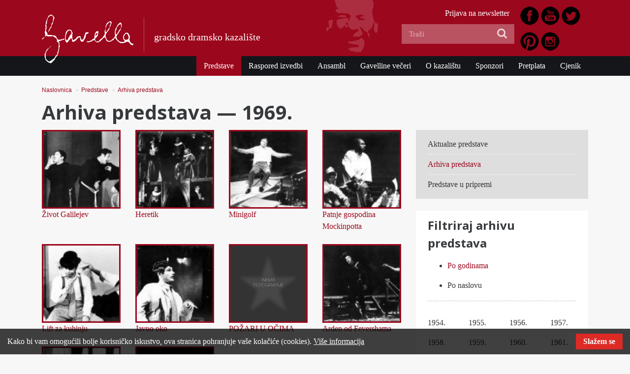

--- FILE ---
content_type: text/html; charset=utf-8
request_url: https://www.gavella.hr/predstave/arhiva-predstava/(yearfilter)/1969
body_size: 47876
content:
<!DOCTYPE html>
<html lang="hr">
<head>
        
                                                
                  
        

<meta charset="utf-8">
<meta name="viewport" content="width=device-width, initial-scale=1, shrink-to-fit=no">
<meta http-equiv="x-ua-compatible" content="ie=edge">

<title>Arhiva predstava - Gavella</title>

        <meta name="author" content="GDK Gavella" />        <meta name="copyright" content="GDK Gavella" />        <meta name="description" content="Gradsko dramsko kazalište Gavella" />        <meta name="keywords" content="kazalište, gavella, theater, zagreb, drama" />        <meta name="verify-v1" content="62Z43cIl8gPWIfsbvVH7dg8MOicnQDX1bO2GgOgZKNE=" />
<meta name="generator" content="eZ Publish">
        
<link rel="home" href="/" title="Gavella front page" />
<link rel="index" href="/" />
<link rel="search" href="/content/search" title="Search Gavella" />
<link rel="shortcut icon" href="/extension/ez_gavella_gavella/design/gavellahr/images/favicon.ico" type="image/x-icon" />

        
                        
            <link rel="stylesheet" type="text/css" href="/var/gavella/cache/public/stylesheets/116bd6962ebc8b94fbd65614f719725f_all.css" media="all" charset="utf-8" />

<!-- IE conditional comments; for bug fixes for different IE versions -->
<!--[if lte IE 8]> <style type="text/css"> @import url(/design/gavellahr/stylesheets/browsers/ie8lte.css); </style> <![endif]-->
<script language="javascript" type="text/javascript" src="/var/gavella/cache/public/javascript/d2c1ca77fa64073d2cbfab4395a64b07.js" charset="utf-8"></script>



<link href="https://fonts.googleapis.com/css?family=Open+Sans:400,700&amp;subset=latin-ext" rel="stylesheet">

</head>
<body>
    
                
            <!-- Google tag (gtag.js) -->
            <script async src="https://www.googletagmanager.com/gtag/js?id=UA-128687-5"></script>
            <script>
              window.dataLayer = window.dataLayer || [];
              function gtag(){dataLayer.push(arguments);}
              gtag('js', new Date());

              gtag('config', 'UA-128687-5');
              gtag('config', 'G-JMG2PTD0GK');
            </script>
            

            
<div id="page" class="sidemenu extrainfo sidemenu-extrainfo current_node_id_184 viewmode_full section_id_1 subtree_level_0_node_id_2 subtree_level_1_node_id_174 subtree_level_2_node_id_184">

    
    <header>
	<nav class="navbar">
		<div class="container">
			<button class="navbar-toggler hidden-lg-up collapsed" type="button" data-toggle="collapse" data-target="#navbarResponsive" aria-controls="navbarResponsive" aria-expanded="false" aria-label="Toggle navigation"><span></span></button>

			<div id="logo-wrapper">
				<a id="logo" class="navbar-brand" href="/" title="Gavella"><img src="/extension/ez_gavella_gavella/design/gavellahr/images/logo.png" alt="Gavella" /></a>		
			</div>
			<span class="tagline hidden-sm-down">gradsko dramsko kazalište</span>

			<img id="face" class="hidden-md-down" src="/extension/ez_gavella_gavella/design/gavellahr/images/face.png" alt="Gavella" />
		</div>

		<div class="collapse navbar-toggleable-md" id="navbarResponsive">
			<div id="main-nav" class="clearfix">
    <div class="container">
        

    <ul  class="nav navbar-nav">
        
                                    
                    
                                                                                                                
                                                                            
                                                                            
                                                                            
                                                                            
                                                                            
                                                                            
                                                                
                                                            
                
                
                                                
                
                                                                    
                                
                <li id="node_id_174" class="active nav-item">

                                            <a class="nav-link" href="/predstave">Predstave
                                                            </a>

                </li>
                                            
                
                
                                                
                
                                
                                
                <li id="node_id_175" class="nav-item">

                                            <a class="nav-link" href="/raspored-izvedbi">Raspored izvedbi
                                                            </a>

                </li>
                                            
                
                
                                                
                
                                
                                
                <li id="node_id_176" class="nav-item">

                                            <a class="nav-link" href="/ansambl">Ansambl
                                                            </a>

                </li>
                                            
                
                
                                                
                
                                
                                
                <li id="node_id_177" class="nav-item">

                                            <a class="nav-link" href="/gavelline-veceri">Gavelline večeri
                                                            </a>

                </li>
                                            
                
                
                                                
                
                                
                                
                <li id="node_id_180" class="nav-item">

                                            <a class="nav-link" href="/o-kazalistu">O kazalištu
                                                            </a>

                </li>
                                            
                
                
                                                
                
                                
                                
                <li id="node_id_8440" class="nav-item">

                                            <a class="nav-link" href="/sponzori">Sponzori
                                                            </a>

                </li>
                                            
                
                
                                                
                
                                
                                
                <li id="node_id_12817" class="nav-item">

                                            <a class="nav-link" href="/pretplata">Pretplata
                                                            </a>

                </li>
                                            
                
                
                                                
                
                                                                    
                                
                <li id="node_id_244" class="lastli nav-item">

                                            <a class="nav-link" href="/cjenik">Cjenik
                                                                
                                        </a>

                </li>
                        </ul>
    </div>
</div>
			<div class="container">
				<div class="row">

					<div class="col-lg-5 offset-lg-7 pull-up">

													<div class="header-icons clearfix">
								

<div class=""><div class="content-view-embed">
<div class="class-image">
    <div class="attribute-image">

    
        
    
                                                                                                                                    <a href="https://www.facebook.com/GavellaHR" target="_blank">        <img class="img-fluid" src="/var/gavella/storage/images/media/images/1443027747_46_facebook/273759-1-cro-HR/1443027747_46_facebook.png" width="42" height="42"  style="border: 0px solid ;" alt="1443027747_46-facebook" title="1443027747_46-facebook" />
        </a>    
    
    
    </div>

     </div>
</div>
</div>
<div class=""><div class="content-view-embed">
<div class="class-image">
    <div class="attribute-image">

    
        
    
                                                                                                                                    <a href="https://www.youtube.com/channel/UCWuqdQ9XEyiN3vtN4L-0TjQ" target="_blank">        <img class="img-fluid" src="/var/gavella/storage/images/media/images/1443027764_58_youtube/273763-1-cro-HR/1443027764_58_youtube.png" width="42" height="42"  style="border: 0px solid ;" alt="1443027764_58-youtube" title="1443027764_58-youtube" />
        </a>    
    
    
    </div>

     </div>
</div>
</div>
<div class=""><div class="content-view-embed">
<div class="class-image">
    <div class="attribute-image">

    
        
    
                                                                                                                                    <a href="https://twitter.com/GavellaHR" target="_blank">        <img class="img-fluid" src="/var/gavella/storage/images/media/images/1443027785_43_twitter/273767-1-cro-HR/1443027785_43_twitter.png" width="42" height="42"  style="border: 0px solid ;" alt="1443027785_43-twitter" title="1443027785_43-twitter" />
        </a>    
    
    
    </div>

     </div>
</div>
</div>
<div class=""><div class="content-view-embed">
<div class="class-image">
    <div class="attribute-image">

    
        
    
                                                                                                                                    <a href="https://www.pinterest.com/GavellaHR/" target="_blank">        <img class="img-fluid" src="/var/gavella/storage/images/media/images/1443027810_73_pinterest/273771-1-cro-HR/1443027810_73_pinterest.png" width="42" height="42"  style="border: 0px solid ;" alt="1443027810_73-pinterest" title="1443027810_73-pinterest" />
        </a>    
    
    
    </div>

     </div>
</div>
</div>
<div class=""><div class="content-view-embed">
<div class="class-image">
    <div class="attribute-image">

    
        
    
                                                                                                                                    <a href="https://instagram.com/GavellaHR" target="_blank">        <img class="img-fluid" src="/var/gavella/storage/images/media/images/1443027861_78_instagram/273775-1-cro-HR/1443027861_78_instagram.png" width="42" height="42"  style="border: 0px solid ;" alt="1443027861_78-instagram" title="1443027861_78-instagram" />
        </a>    
    
    
    </div>

     </div>
</div>
</div>							</div>
						
		            	<div id="header-links">
<ul class="inline">
                                
                                                                
                                    <li class="first"><a href="/prijava-na-newsletter">Prijava na newsletter</a></li>
                            
</ul>
</div>
			    		<form class="navbar-search" method="get" action="/content/search">
    <span class="hidden-xl-down">Search</span>
            <input class="search-query" type="search" name="SearchText" placeholder="Traži" />
        <input class="icon-search-transparent" type="submit" value="Submit" />
        <i class="icon-search icon-large"></i>
            </form>

			    	</div>

		    	</div>
			</div>
		</div>
    </nav>
</header>


    

    
                    
                    
                                    
                                    
                            


            
                    
                    
                                    
                                    
                            



            
                            <div class="page-header">
                        <div class="headline full-view">
        <div class="container">
            <ul class="breadcrumb">
                                <li class="breadcrumb-item"><a href="/">Naslovnica</a>

            <span class="divider">&raquo;</span>
        
        </li>
                                <li class="breadcrumb-item"><a href="/predstave">Predstave</a>

            <span class="divider">&raquo;</span>
        
        </li>
                                <li class="breadcrumb-item"><a href="/predstave/arhiva-predstava">Arhiva predstava</a>

            <span class="divider">&raquo;</span>
        
        </li>
    </ul>            <h1 class="att-title">
Arhiva predstava &mdash; 1969.            </h1>
        </div>
    </div>
                </div>
            

            

                            <div class="container"><div class="row"><div class="col-lg-7 col-xl-8">
            

            <div id="main" class="clearfix">
                


        


<div class="content-view-full class-frontpage-theater-plays">
        
                
                    
                    
                    
            
        <div class="row">
                    <div class="col-xs-6 col-sm-6 col-md-3 col-lg-6 col-xl-3">
                <div class="content-view-boxed theater-play">
            <div class="attribute-image">
            

    
        
    
                                                                                                                                    <a href="/predstave/arhiva-predstava/zivot-galilejev">        <img class="img-fluid" src="/var/gavella/storage/images/predstave/arhiva_predstava/zivot_galilejev/5358-2-cro-HR/zivot_galilejev_contentgrid.jpg" width="100" height="100"  style="border: 0px  ;" alt="Život Galilejev" title="Život Galilejev" />
        </a>    
    
    
            </div>
        <div class="attribute-short">
        <a href="/predstave/arhiva-predstava/zivot-galilejev">
Život Galilejev</a>
    </div>
</div>            </div>
                                <div class="col-xs-6 col-sm-6 col-md-3 col-lg-6 col-xl-3">
                <div class="content-view-boxed theater-play">
            <div class="attribute-image">
            

    
        
    
                                                                                                                                    <a href="/predstave/arhiva-predstava/heretik">        <img class="img-fluid" src="/var/gavella/storage/images/predstave/arhiva_predstava/heretik/5382-2-cro-HR/heretik_contentgrid.jpg" width="100" height="100"  style="border: 0px  ;" alt="Heretik" title="Heretik" />
        </a>    
    
    
            </div>
        <div class="attribute-short">
        <a href="/predstave/arhiva-predstava/heretik">
Heretik</a>
    </div>
</div>            </div>
                                <div class="col-xs-6 col-sm-6 col-md-3 col-lg-6 col-xl-3">
                <div class="content-view-boxed theater-play">
            <div class="attribute-image">
            

    
        
    
                                                                                                                                    <a href="/predstave/arhiva-predstava/minigolf2">        <img class="img-fluid" src="/var/gavella/storage/images/predstave/arhiva_predstava/minigolf2/5406-2-cro-HR/minigolf_contentgrid.jpg" width="100" height="100"  style="border: 0px  ;" alt="Minigolf" title="Minigolf" />
        </a>    
    
    
            </div>
        <div class="attribute-short">
        <a href="/predstave/arhiva-predstava/minigolf2">
Minigolf</a>
    </div>
</div>            </div>
                                <div class="col-xs-6 col-sm-6 col-md-3 col-lg-6 col-xl-3">
                <div class="content-view-boxed theater-play">
            <div class="attribute-image">
            

    
        
    
                                                                                                                                    <a href="/predstave/arhiva-predstava/patnje-gospodina-mockinpotta">        <img class="img-fluid" src="/var/gavella/storage/images/predstave/arhiva_predstava/patnje_gospodina_mockinpotta/5478-2-cro-HR/patnje_gospodina_mockinpotta_contentgrid.jpg" width="100" height="100"  style="border: 0px  ;" alt="Patnje gospodina Mockinpotta" title="Patnje gospodina Mockinpotta" />
        </a>    
    
    
            </div>
        <div class="attribute-short">
        <a href="/predstave/arhiva-predstava/patnje-gospodina-mockinpotta">
Patnje gospodina Mockinpotta</a>
    </div>
</div>            </div>
                                    </div><div class="row">
                        <div class="col-xs-6 col-sm-6 col-md-3 col-lg-6 col-xl-3">
                <div class="content-view-boxed theater-play">
            <div class="attribute-image">
            

    
        
    
                                                                                                                                    <a href="/predstave/arhiva-predstava/lift-za-kuhinju">        <img class="img-fluid" src="/var/gavella/storage/images/predstave/arhiva_predstava/lift_za_kuhinju/5430-2-cro-HR/lift_za_kuhinju_contentgrid.jpg" width="100" height="100"  style="border: 0px  ;" alt="Lift za kuhinju" title="Lift za kuhinju" />
        </a>    
    
    
            </div>
        <div class="attribute-short">
        <a href="/predstave/arhiva-predstava/lift-za-kuhinju">
Lift za kuhinju</a>
    </div>
</div>            </div>
                                <div class="col-xs-6 col-sm-6 col-md-3 col-lg-6 col-xl-3">
                <div class="content-view-boxed theater-play">
            <div class="attribute-image">
            

    
        
    
                                                                                                                                    <a href="/predstave/arhiva-predstava/javno-oko">        <img class="img-fluid" src="/var/gavella/storage/images/predstave/arhiva_predstava/javno_oko/5454-2-cro-HR/javno_oko_contentgrid.jpg" width="100" height="100"  style="border: 0px  ;" alt="Javno oko" title="Javno oko" />
        </a>    
    
    
            </div>
        <div class="attribute-short">
        <a href="/predstave/arhiva-predstava/javno-oko">
Javno oko</a>
    </div>
</div>            </div>
                                <div class="col-xs-6 col-sm-6 col-md-3 col-lg-6 col-xl-3">
                <div class="content-view-boxed theater-play">
            <div class="attribute-image">
            <a href="/predstave/arhiva-predstava/pozari-u-ocima"><img src="/extension/ez_gavella_gavella/design/gavellahr/images/nema-fotografije-227x227.jpg" alt="no photo"/></a>
        </div>
        <div class="attribute-short">
        <a href="/predstave/arhiva-predstava/pozari-u-ocima">
POŽARI U OČIMA</a>
    </div>
</div>            </div>
                                <div class="col-xs-6 col-sm-6 col-md-3 col-lg-6 col-xl-3">
                <div class="content-view-boxed theater-play">
            <div class="attribute-image">
            

    
        
    
                                                                                                                                    <a href="/predstave/arhiva-predstava/arden-od-fevershama">        <img class="img-fluid" src="/var/gavella/storage/images/predstave/arhiva_predstava/arden_od_fevershama/5502-2-cro-HR/arden_od_fevershama_contentgrid.jpg" width="100" height="100"  style="border: 0px  ;" alt="Arden od Fevershama" title="Arden od Fevershama" />
        </a>    
    
    
            </div>
        <div class="attribute-short">
        <a href="/predstave/arhiva-predstava/arden-od-fevershama">
Arden od Fevershama</a>
    </div>
</div>            </div>
                                    </div><div class="row">
                        <div class="col-xs-6 col-sm-6 col-md-3 col-lg-6 col-xl-3">
                <div class="content-view-boxed theater-play">
            <div class="attribute-image">
            

    
        
    
                                                                                                                                    <a href="/predstave/arhiva-predstava/tigar">        <img class="img-fluid" src="/var/gavella/storage/images/predstave/arhiva_predstava/tigar/5550-2-cro-HR/tigar_contentgrid.jpg" width="100" height="100"  style="border: 0px  ;" alt="Tigar" title="Tigar" />
        </a>    
    
    
            </div>
        <div class="attribute-short">
        <a href="/predstave/arhiva-predstava/tigar">
Tigar</a>
    </div>
</div>            </div>
                                <div class="col-xs-6 col-sm-6 col-md-3 col-lg-6 col-xl-3">
                <div class="content-view-boxed theater-play">
            <div class="attribute-image">
            

    
        
    
                                                                                                                                    <a href="/predstave/arhiva-predstava/dantonova-smrt">        <img class="img-fluid" src="/var/gavella/storage/images/predstave/arhiva_predstava/dantonova_smrt/5574-2-cro-HR/dantonova_smrt_contentgrid.jpg" width="100" height="100"  style="border: 0px  ;" alt="Dantonova smrt" title="Dantonova smrt" />
        </a>    
    
    
            </div>
        <div class="attribute-short">
        <a href="/predstave/arhiva-predstava/dantonova-smrt">
Dantonova smrt</a>
    </div>
</div>            </div>
                            </div>

           

     &nbsp;
</div>

            </div>

                                        
            
                                      
                            </div>
                <div class="col-lg-5 col-xl-4">
                    
  <div class="sidebar">

    <ul class="sidebar-menu row">
            
        
                                            <li class="first-child col-sm-6 col-lg-12"><a href="/predstave/aktualne-predstave">Aktualne predstave</a>
                        </li>
            
                                                                                  
                                                                            <li class="child-selected current col-sm-6 col-lg-12"><a href="/predstave/arhiva-predstava/(sortby)/year" class="selected current">Arhiva predstava</a>
                                                                                  </li>
            
        
                                                                <li class="lastli col-sm-6 col-lg-12"><a href="/predstave/predstave-u-pripremi">Predstave u pripremi</a>
                        </li>
        </ul>

  </div>


                                           

        


    
<div class="sb-block archive-filter">
    <div class="content">
        <div class="archive-filter-type">
            <h4>Filtriraj arhivu predstava</h4>
            <ul class="unstyled inline">
                <li class="current"><a href="/predstave/arhiva-predstava/(sortby)/year">Po godinama</a></li>
                <li ><a href="/predstave/arhiva-predstava/(sortby)/alpha">Po naslovu</a></li>
               
            </ul>
        </div>
        <div class="archive-filter-content">
                        <div id="yearitems" >

                
                <div class="row">
                                                                    <div class="col-xs-3">
                            <a href="/predstave/arhiva-predstava/(yearfilter)/1954" ><span>1954.</span></a>
                        </div>
                                                                    <div class="col-xs-3">
                            <a href="/predstave/arhiva-predstava/(yearfilter)/1955" ><span>1955.</span></a>
                        </div>
                                                                    <div class="col-xs-3">
                            <a href="/predstave/arhiva-predstava/(yearfilter)/1956" ><span>1956.</span></a>
                        </div>
                                                                    <div class="col-xs-3">
                            <a href="/predstave/arhiva-predstava/(yearfilter)/1957" ><span>1957.</span></a>
                        </div>
                                                                    <div class="col-xs-3">
                            <a href="/predstave/arhiva-predstava/(yearfilter)/1958" ><span>1958.</span></a>
                        </div>
                                                                    <div class="col-xs-3">
                            <a href="/predstave/arhiva-predstava/(yearfilter)/1959" ><span>1959.</span></a>
                        </div>
                                                                    <div class="col-xs-3">
                            <a href="/predstave/arhiva-predstava/(yearfilter)/1960" ><span>1960.</span></a>
                        </div>
                                                                    <div class="col-xs-3">
                            <a href="/predstave/arhiva-predstava/(yearfilter)/1961" ><span>1961.</span></a>
                        </div>
                                                                    <div class="col-xs-3">
                            <a href="/predstave/arhiva-predstava/(yearfilter)/1962" ><span>1962.</span></a>
                        </div>
                                                                    <div class="col-xs-3">
                            <a href="/predstave/arhiva-predstava/(yearfilter)/1963" ><span>1963.</span></a>
                        </div>
                                                                    <div class="col-xs-3">
                            <a href="/predstave/arhiva-predstava/(yearfilter)/1964" ><span>1964.</span></a>
                        </div>
                                                                    <div class="col-xs-3">
                            <a href="/predstave/arhiva-predstava/(yearfilter)/1965" ><span>1965.</span></a>
                        </div>
                                                                    <div class="col-xs-3">
                            <a href="/predstave/arhiva-predstava/(yearfilter)/1966" ><span>1966.</span></a>
                        </div>
                                                                    <div class="col-xs-3">
                            <a href="/predstave/arhiva-predstava/(yearfilter)/1967" ><span>1967.</span></a>
                        </div>
                                                                    <div class="col-xs-3">
                            <a href="/predstave/arhiva-predstava/(yearfilter)/1968" ><span>1968.</span></a>
                        </div>
                                                                    <div class="col-xs-3">
                            <a href="/predstave/arhiva-predstava/(yearfilter)/1969" class="current"><span>1969.</span></a>
                        </div>
                                                                    <div class="col-xs-3">
                            <a href="/predstave/arhiva-predstava/(yearfilter)/1970" ><span>1970.</span></a>
                        </div>
                                                                    <div class="col-xs-3">
                            <a href="/predstave/arhiva-predstava/(yearfilter)/1971" ><span>1971.</span></a>
                        </div>
                                                                    <div class="col-xs-3">
                            <a href="/predstave/arhiva-predstava/(yearfilter)/1972" ><span>1972.</span></a>
                        </div>
                                                                    <div class="col-xs-3">
                            <a href="/predstave/arhiva-predstava/(yearfilter)/1973" ><span>1973.</span></a>
                        </div>
                                                                    <div class="col-xs-3">
                            <a href="/predstave/arhiva-predstava/(yearfilter)/1974" ><span>1974.</span></a>
                        </div>
                                                                    <div class="col-xs-3">
                            <a href="/predstave/arhiva-predstava/(yearfilter)/1975" ><span>1975.</span></a>
                        </div>
                                                                    <div class="col-xs-3">
                            <a href="/predstave/arhiva-predstava/(yearfilter)/1976" ><span>1976.</span></a>
                        </div>
                                                                    <div class="col-xs-3">
                            <a href="/predstave/arhiva-predstava/(yearfilter)/1977" ><span>1977.</span></a>
                        </div>
                                                                    <div class="col-xs-3">
                            <a href="/predstave/arhiva-predstava/(yearfilter)/1978" ><span>1978.</span></a>
                        </div>
                                                                    <div class="col-xs-3">
                            <a href="/predstave/arhiva-predstava/(yearfilter)/1979" ><span>1979.</span></a>
                        </div>
                                                                    <div class="col-xs-3">
                            <a href="/predstave/arhiva-predstava/(yearfilter)/1980" ><span>1980.</span></a>
                        </div>
                                                                    <div class="col-xs-3">
                            <a href="/predstave/arhiva-predstava/(yearfilter)/1981" ><span>1981.</span></a>
                        </div>
                                                                    <div class="col-xs-3">
                            <a href="/predstave/arhiva-predstava/(yearfilter)/1982" ><span>1982.</span></a>
                        </div>
                                                                    <div class="col-xs-3">
                            <a href="/predstave/arhiva-predstava/(yearfilter)/1983" ><span>1983.</span></a>
                        </div>
                                                                    <div class="col-xs-3">
                            <a href="/predstave/arhiva-predstava/(yearfilter)/1984" ><span>1984.</span></a>
                        </div>
                                                                    <div class="col-xs-3">
                            <a href="/predstave/arhiva-predstava/(yearfilter)/1985" ><span>1985.</span></a>
                        </div>
                                                                    <div class="col-xs-3">
                            <a href="/predstave/arhiva-predstava/(yearfilter)/1986" ><span>1986.</span></a>
                        </div>
                                                                    <div class="col-xs-3">
                            <a href="/predstave/arhiva-predstava/(yearfilter)/1987" ><span>1987.</span></a>
                        </div>
                                                                    <div class="col-xs-3">
                            <a href="/predstave/arhiva-predstava/(yearfilter)/1988" ><span>1988.</span></a>
                        </div>
                                                                    <div class="col-xs-3">
                            <a href="/predstave/arhiva-predstava/(yearfilter)/1989" ><span>1989.</span></a>
                        </div>
                                                                    <div class="col-xs-3">
                            <a href="/predstave/arhiva-predstava/(yearfilter)/1990" ><span>1990.</span></a>
                        </div>
                                                                    <div class="col-xs-3">
                            <a href="/predstave/arhiva-predstava/(yearfilter)/1991" ><span>1991.</span></a>
                        </div>
                                                                    <div class="col-xs-3">
                            <a href="/predstave/arhiva-predstava/(yearfilter)/1992" ><span>1992.</span></a>
                        </div>
                                                                    <div class="col-xs-3">
                            <a href="/predstave/arhiva-predstava/(yearfilter)/1993" ><span>1993.</span></a>
                        </div>
                                                                    <div class="col-xs-3">
                            <a href="/predstave/arhiva-predstava/(yearfilter)/1994" ><span>1994.</span></a>
                        </div>
                                                                    <div class="col-xs-3">
                            <a href="/predstave/arhiva-predstava/(yearfilter)/1995" ><span>1995.</span></a>
                        </div>
                                                                    <div class="col-xs-3">
                            <a href="/predstave/arhiva-predstava/(yearfilter)/1996" ><span>1996.</span></a>
                        </div>
                                                                    <div class="col-xs-3">
                            <a href="/predstave/arhiva-predstava/(yearfilter)/1997" ><span>1997.</span></a>
                        </div>
                                                                    <div class="col-xs-3">
                            <a href="/predstave/arhiva-predstava/(yearfilter)/1998" ><span>1998.</span></a>
                        </div>
                                                                    <div class="col-xs-3">
                            <a href="/predstave/arhiva-predstava/(yearfilter)/1999" ><span>1999.</span></a>
                        </div>
                                                                    <div class="col-xs-3">
                            <a href="/predstave/arhiva-predstava/(yearfilter)/2000" ><span>2000.</span></a>
                        </div>
                                                                    <div class="col-xs-3">
                            <a href="/predstave/arhiva-predstava/(yearfilter)/2001" ><span>2001.</span></a>
                        </div>
                                                                    <div class="col-xs-3">
                            <a href="/predstave/arhiva-predstava/(yearfilter)/2002" ><span>2002.</span></a>
                        </div>
                                                                    <div class="col-xs-3">
                            <a href="/predstave/arhiva-predstava/(yearfilter)/2003" ><span>2003.</span></a>
                        </div>
                                                                    <div class="col-xs-3">
                            <a href="/predstave/arhiva-predstava/(yearfilter)/2004" ><span>2004.</span></a>
                        </div>
                                                                    <div class="col-xs-3">
                            <a href="/predstave/arhiva-predstava/(yearfilter)/2005" ><span>2005.</span></a>
                        </div>
                                                                    <div class="col-xs-3">
                            <a href="/predstave/arhiva-predstava/(yearfilter)/2006" ><span>2006.</span></a>
                        </div>
                                                                    <div class="col-xs-3">
                            <a href="/predstave/arhiva-predstava/(yearfilter)/2007" ><span>2007.</span></a>
                        </div>
                                                                    <div class="col-xs-3">
                            <a href="/predstave/arhiva-predstava/(yearfilter)/2008" ><span>2008.</span></a>
                        </div>
                                                                    <div class="col-xs-3">
                            <a href="/predstave/arhiva-predstava/(yearfilter)/2009" ><span>2009.</span></a>
                        </div>
                                                                    <div class="col-xs-3">
                            <a href="/predstave/arhiva-predstava/(yearfilter)/2010" ><span>2010.</span></a>
                        </div>
                                                                    <div class="col-xs-3">
                            <a href="/predstave/arhiva-predstava/(yearfilter)/2011" ><span>2011.</span></a>
                        </div>
                                                                    <div class="col-xs-3">
                            <a href="/predstave/arhiva-predstava/(yearfilter)/2012" ><span>2012.</span></a>
                        </div>
                                                                    <div class="col-xs-3">
                            <a href="/predstave/arhiva-predstava/(yearfilter)/2013" ><span>2013.</span></a>
                        </div>
                                                                    <div class="col-xs-3">
                            <a href="/predstave/arhiva-predstava/(yearfilter)/2014" ><span>2014.</span></a>
                        </div>
                                                                    <div class="col-xs-3">
                            <a href="/predstave/arhiva-predstava/(yearfilter)/2015" ><span>2015.</span></a>
                        </div>
                                                                    <div class="col-xs-3">
                            <a href="/predstave/arhiva-predstava/(yearfilter)/2016" ><span>2016.</span></a>
                        </div>
                                                                    <div class="col-xs-3">
                            <a href="/predstave/arhiva-predstava/(yearfilter)/2017" ><span>2017.</span></a>
                        </div>
                                                                    <div class="col-xs-3">
                            <a href="/predstave/arhiva-predstava/(yearfilter)/2018" ><span>2018.</span></a>
                        </div>
                                                                    <div class="col-xs-3">
                            <a href="/predstave/arhiva-predstava/(yearfilter)/2019" ><span>2019.</span></a>
                        </div>
                                                                    <div class="col-xs-3">
                            <a href="/predstave/arhiva-predstava/(yearfilter)/2020" ><span>2020.</span></a>
                        </div>
                                                                    <div class="col-xs-3">
                            <a href="/predstave/arhiva-predstava/(yearfilter)/2021" ><span>2021.</span></a>
                        </div>
                                                                    <div class="col-xs-3">
                            <a href="/predstave/arhiva-predstava/(yearfilter)/2022" ><span>2022.</span></a>
                        </div>
                                                                    <div class="col-xs-3">
                            <a href="/predstave/arhiva-predstava/(yearfilter)/2023" ><span>2023.</span></a>
                        </div>
                                                                    <div class="col-xs-3">
                            <a href="/predstave/arhiva-predstava/(yearfilter)/2024" ><span>2024.</span></a>
                        </div>
                                                                    <div class="col-xs-3">
                            <a href="/predstave/arhiva-predstava/(yearfilter)/2025" ><span>2025.</span></a>
                        </div>
                                                                    <div class="col-xs-3">
                            <a href="/predstave/arhiva-predstava/(yearfilter)/2026" ><span>2026.</span></a>
                        </div>
                                                                    <div class="col-xs-3">
                            <a href="/predstave/arhiva-predstava/(yearfilter)/2027" ><span>2027.</span></a>
                        </div>
                                    </div>

            </div>
                                            </div>
    </div>
</div>
                                                            <div class="next_n_plays sb-block">

      
    <div class="content">
        <h4>Slijedi na repertoaru</h4>

                                                                    <div class="content-view-block-item media theater_play_event clearfix first separator">


                

                            

    
        
    
                                                                                                                                    <a href="/predstave/aktualne-predstave/samci" class="pull-left">        <img class="img-fluid" src="/var/gavella/storage/images/predstave/aktualne-predstave/samci/401692-3-cro-HR/samci_contentgrid.jpg" width="300" height="300"  style="border: 0px  ;" alt="Samci" title="Samci" />
        </a>    
    
    
                

            <div class="media-body">

                <h2 class="att-title"><a href="/predstave/aktualne-predstave/samci">Samci</a></h2>

                <p>
                <i class="icon-time"></i> Utorak, 27. siječnja                 <nobr>19:30  h</nobr>
                </p>

                

                            </div>

                </div>
                                                            <div class="content-view-block-item media theater_play_event clearfix separator">


                

                            

    
        
    
                                                                                                                                    <a href="/predstave/aktualne-predstave/samci" class="pull-left">        <img class="img-fluid" src="/var/gavella/storage/images/predstave/aktualne-predstave/samci/401692-3-cro-HR/samci_contentgrid.jpg" width="300" height="300"  style="border: 0px  ;" alt="Samci" title="Samci" />
        </a>    
    
    
                

            <div class="media-body">

                <h2 class="att-title"><a href="/predstave/aktualne-predstave/samci">Samci</a></h2>

                <p>
                <i class="icon-time"></i> Srijeda, 28. siječnja                 <nobr>19:30  h</nobr>
                </p>

                

                                    <a class="btn btn-small btn-primary" href="https://gavella.mojekarte.hr/hr/samci/ulaznice-645535.html"><i class="icon-shopping-cart icon-white"></i> kupi ulaznice</a>
                            </div>

                </div>
                                                            <div class="content-view-block-item media theater_play_event clearfix separator">


                

                            

    
        
    
                                                                                                                                    <a href="/predstave/aktualne-predstave/samci" class="pull-left">        <img class="img-fluid" src="/var/gavella/storage/images/predstave/aktualne-predstave/samci/401692-3-cro-HR/samci_contentgrid.jpg" width="300" height="300"  style="border: 0px  ;" alt="Samci" title="Samci" />
        </a>    
    
    
                

            <div class="media-body">

                <h2 class="att-title"><a href="/predstave/aktualne-predstave/samci">Samci</a></h2>

                <p>
                <i class="icon-time"></i> Subota, 31. siječnja                 <nobr>20:00  h</nobr>
                </p>

                

                            </div>

                </div>
        
    </div>

</div>

                </div>
                </div></div>
            

            
 
        
                    
                                    
                                    
                            




            <footer>
    <div class="container">
    	<div class="row">
    		<div class="col-sm-6 col-lg-3">
                
<p>
Gradsko dramsko kazalište <b>Gavella</b><br />Frankopanska 10, 10000 Zagreb</p><table class="default" border="0" cellpadding="2" cellspacing="0" width="100%"><tr><td width="100" valign="top">  <p><a href="https://www.facebook.com/GavellaHR/" target="_blank">Pratite nas na Facebooku</a></p>
  </td><td valign="top">  &nbsp;
  </td></tr>
</table>
    		</div>
    		<div class="col-sm-6 col-lg-3">
                
<p>
tel: +385 (0)1 4849 222 <br />
fax: +385 (0)1 4848 540<br />
blagajna: +385 (0)1 4864 616<br /><a href="mailto:gavella@gavella.hr" target="_self">gavella@gavella.hr</a></p>    		</div>
    		<div class="col-sm-6 col-lg-3">
                
<p>Radno vrijeme blagajne u Frankopanskoj 10 je svakim danom, osim nedjeljom, od 10,00 sati do početka predstave.</p>    		</div>
    		<div class="col-sm-6 col-lg-3">
                
<p>Powered by <a href="https://netgen.io/services" target="_blank">Netgen &amp; eZ Publish</a> Realizacija: 2014. Gavella - sva prava pridržana.</p>    		</div>
        </div>
    </div>
</footer>

            <script type="text/javascript">
	
    var $cookie_disclamer_html = '<div class="cookie_policy_message"><div class="inner container clearfix"><p>Kako bi vam omogućili bolje korisničko iskustvo, ova stranica pohranjuje vaše kolačiće (cookies). <a href="/o-kazalistu/politika-kolacica" target="_blank">Više informacija</a></p><a class="close">Slažem se</a></div></div>'
</script>

</div>



<script>
(function(d){
    var s = d.createElement("script");
    /* uncomment the following line to override default position*/
    /* s.setAttribute("data-position", 3);*/
    /* uncomment the following line to override default size (values: small, large)*/
    /* s.setAttribute("data-size", "small");*/
    /* uncomment the following line to override default language (e.g., fr, de, es, he, nl, etc.)*/
     s.setAttribute("data-language", "hr");
    /* uncomment the following line to override color set via widget (e.g., #053f67)*/
    /* s.setAttribute("data-color", "#053e67");*/
    /* uncomment the following line to override type set via widget (1=person, 2=chair, 3=eye, 4=text)*/
    /* s.setAttribute("data-type", "1");*/
    /* s.setAttribute("data-statement_text:", "Our Accessibility Statement");*/
    /* s.setAttribute("data-statement_url", "http://www.example.com/accessibility")";*/
    /* uncomment the following line to override support on mobile devices*/
    /* s.setAttribute("data-mobile", true);*/
    /* uncomment the following line to set custom trigger action for accessibility menu*/
    /* s.setAttribute("data-trigger", "triggerId")*/
    s.setAttribute("data-account", "dsSTwWVbdV");
    s.setAttribute("src", "https://cdn.userway.org/widget.js");
    (d.body || d.head).appendChild(s);})(document)
</script>

<!-- Midas Pixel Code -->
<img height="1" width="1" style="display:none"
src="https://cdn.midas-network.com/MidasPixel/IndexAsync/bb1cb502-ac8b-4c64-978f-a90c47ebc869"
/>
<!-- DO NOT MODIFY -->
<!-- End Midas Pixel Code -->



</body>
</html>
